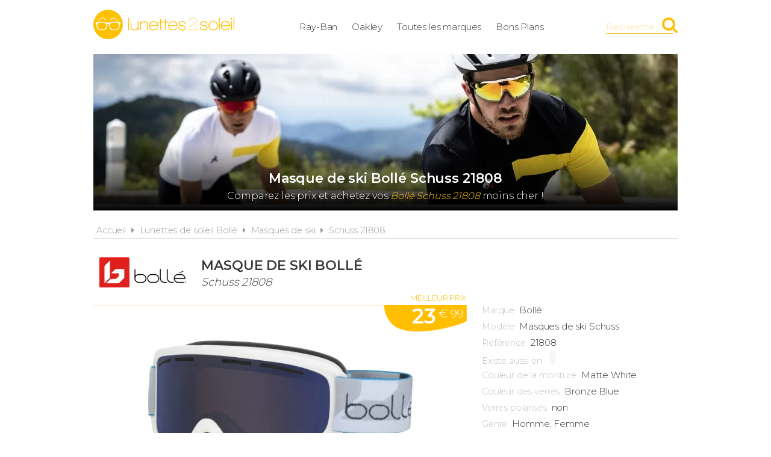

--- FILE ---
content_type: text/html; charset=UTF-8
request_url: https://www.lunettes2soleil.fr/bolle/masques-de-ski-schuss-21808/3023
body_size: 5122
content:
<!DOCTYPE html> 
<html lang="fr" xmlns:og="http://ogp.me/ns#">
    <head>
        <meta http-equiv="Content-Type" content="text/html; charset=utf-8" /> 
        <title>Masque de ski Bollé Masques de ski Schuss 21808   pas cher</title>
        <meta name="description" content="Comparez les prix du masque de ski Bollé Masques de ski Schuss 21808   avant de l'acheter ! Trouvez en un clic la meilleure offre du moment parmi de nombr..." /> 
         
        <meta name="robots" content="noodp" /> 
        <meta property="og:title" content="Masque de ski Bollé Masques de ski Schuss 21808   pas cher" /> 
        <meta property="og:description" content="Comparez les prix du masque de ski Bollé Masques de ski Schuss 21808   avant de l'acheter ! Trouvez en un clic la meilleure offre du moment parmi de nombreux marchands." /> 
        <meta property="og:type" content="article" /> 
        <meta property="og:image" content="https://www.lunettes2soleil.fr/img/produits/3023/bolle-masques-de-ski-21808-1-1581084720.jpeg" /> 
        <meta property="og:url" content="https://www.lunettes2soleil.fr/bolle/masques-de-ski-schuss-21808/3023" />
        <meta property="og:locale" content="fr_FR" />
        <meta property="og:site_name" content="Lunettes2soleil.fr" />
        <meta name="viewport" content="width=device-width, initial-scale=1, minimum-scale=1, maximum-scale=5" />
        <link rel="canonical" href="https://www.lunettes2soleil.fr/bolle/masques-de-ski-schuss-21808/3023">                <link href="/img/favicon.png" type="image/x-icon" rel="icon"/><link href="/img/favicon.png" type="image/x-icon" rel="shortcut icon"/>        <link href="https://fonts.googleapis.com/css?family=Montserrat:300,400,600&display=swap" rel="stylesheet preload" as="style"/>
        <link href="/css/site.css?1717683555" rel="stylesheet" type="text/css"/>
        <link href="/css/vendors.css?1669215778" rel="stylesheet" type="text/css" defer/>
        <link media="screen and (min-width: 768px)" href="/css/responsive.css?1717683554" rel="stylesheet" type="text/css" defer/>
        <link rel="alternate" type="application/rss+xml" title="RSS" href="https://www.lunettes2soleil.fr/rss/actualites.rss" />
                    </head>
        <body data-wr="/">
        <header class="header">
	<div class="wrapper">
		<a href="/" class="header-logo" title="Lunettes2soleil.fr, Comparateur de prix 100% lunettes de soleil de marque">Lunettes2soleil.fr</a>		<ul class="header-menu">
			<li><a href="/ray-ban" title="Lunettes de soleil Ray-Ban au meilleur prix">Ray-Ban</a></li>
			<li><a href="/oakley" title="Lunettes de soleil Oakley au meilleur prix">Oakley</a></li>
			<li><a href="/les-marques-de-lunettes-de-soleil" title="Les marques de lunettes de soleil">Toutes les marques</a></li>
						<li><a href="/promotions-et-bons-plans-lunettes-de-soleil" title="Promotions &amp; Bons Plans lunettes de soleil">Bons Plans</a></li>
		</ul>
		<i class="fa fa-bars header-menu-icon"></i>
		<div class="header-search">
			<div class="wrapper">
			<form action="/recherche/go" novalidate="novalidate" id="searchForm" method="post" accept-charset="utf-8"><div style="display:none;"><input type="hidden" name="_method" value="POST"/></div>			<input name="data[Recherche][recherche]" class="hs-field" placeholder="Rechercher une marque, un modèle, une référence..." type="text" id="RechercheRecherche"/>			<button class="hs-btn" aria-label="Rechercher" type="submit"><i class="fa fa-search"></i></button>			</form>		
			</div>
			<div class="header-search-mask"></div>
		</div>
		<span class="header-search-txt">Recherche</span>
		<i class="fa fa-search header-search-icon" title="Rechercher"></i>
	</div>
</header>        <div class="container"><div itemscope itemtype="http://schema.org/Product">

				<span itemprop="name" class="hid">Bollé  Schuss 21808  </span>
	<span itemprop="description" class="hid">Lunettes de soleil Bollé  Schuss 21808  </span>
	
	<div class="wrapper">
		<div class="bans">			
							<img src="/img/marques/thumbs/bolle-banniere_970x250.jpg"  width="970" height="250" alt="Lunettes de soleil Bollé Masques de ski Schuss 21808   pas cher" >				<h1 class="bans-titre"><span>Masque de ski Bollé  Schuss 21808  </span></h1>
								
				<h2 class="bans-stitre">Comparez les prix et achetez vos <strong>Bollé  Schuss 21808</strong> moins cher !</h2>
										
			<div class="bans-mask"></div>
		</div>	
		<nav class="fil">
			<ul itemscope itemtype="http://schema.org/BreadcrumbList">
				<li><a href="/" title="Lunettes2soleil.fr, comparateur de prix 100% solaires de marque">Accueil</a></li>
				<li class="sep"><i class="fa fa-caret-right"></i></li>
				<li itemscope itemprop="itemListElement" itemtype="http://schema.org/ListItem">
										<a href="/bolle" id="/bolle" itemid="bolle" title="Lunettes de soleil Bollé" itemscope itemtype="http://schema.org/Thing" itemprop="item"><span itemprop="name">Lunettes de soleil Bollé</span></a>
					<meta itemprop="position" content="1"/>
				</li>
								<li class="sep"><i class="fa fa-caret-right"></i></li>
				<li itemscope itemprop="itemListElement" itemtype="http://schema.org/ListItem">
										<a href="/bolle/masques-de-ski" id="/bolle/masques-de-ski" itemid="bolle-masques-de-ski" title="Bollé Masques de ski" itemscope itemtype="http://schema.org/Thing" itemprop="item"><span itemprop="name">Masques de ski</span></a>
					<meta itemprop="position" content="2"/>
				</li>	
								<li class="sep"><i class="fa fa-caret-right"></i></li>
				<li itemscope itemprop="itemListElement" itemtype="http://schema.org/ListItem">
										<a href="/bolle/masques-de-ski-schuss-21808/3023" id="/bolle/masques-de-ski-schuss-21808/3023" itemid="p3023" title="Bollé Masques de ski Schuss 21808  " itemscope itemtype="http://schema.org/Thing" itemprop="item"><span itemprop="name">Schuss 21808  </span></a>
					<meta itemprop="position" content="3"/>
				</li>
			</ul>
		</nav>

		<div class="prodf-header">
			<a href="/bolle/toutes-les-lunettes" class="prodf-logo">
				<img src="/img/marques/thumbs/bolle-logo_0x80.jpg"  width="231" height="80" alt="Lunettes de soleil Bollé" >			</a>
			<h2 class="prodf-libelle"><strong>Masque de ski Bollé </strong> <span>Schuss 21808  </span></h2>
					</div>

		<div class="prodf">
			<span class="hid" itemprop="url">https://www.lunettes2soleil.fr/bolle/masques-de-ski-schuss-21808/3023</span>			<span class="hid" itemprop="sku">54917342005</span>			<span class="hid" itemprop="gtin13">0054917342005</span>
			<a href="/img/produits/3023/thumbs/bolle-masques-de-ski-21808-1-1581084720_1000x0.jpeg" class="prodf-img zoom-img" rel="3023" title="Bollé Masques de ski Schuss 21808  "><img src="/img/site/pixel.png"  width="522" height="260" class="img-off" alt="Bollé Masques de ski Schuss 21808  " itemprop="image" data-src="produits/3023/thumbs/bolle-masques-de-ski-21808-1-1581084720_0x260.jpeg" ></a>
			<div class="prodf-imgs">
											</div>	

						
			<div class="prodf-prix" itemprop="offers" itemscope itemtype="http://schema.org/AggregateOffer">
				<meta itemprop="priceCurrency" content="EUR" />
														<span class="lib"><a href="/go/px/116477" target="_blank" rel="sponsored">Meilleur prix</a></span>
					<span class="px"><a href="/go/px/116477" target="_blank" rel="sponsored">23<sup>&euro; 99</sup></a></span>
					<span class="px-hidden" itemprop="lowPrice">23.99</span>
					<span class="px-hidden" itemprop="highPrice">23.99</span>					<span class="hid" itemprop="offerCount">1</span>
							</div>

			<div class="prodf-data">
				<ul class="prodf-infos">
					<li><label>Marque</label><span itemprop="brand" itemtype="https://schema.org/Brand" itemscope>Bollé<meta itemprop="name" content="Bollé" /></span></li>					<li><label>Modèle</label><span itemprop="category">Masques de ski</span> Schuss</li>										<li><label>Référence</label><span itemprop="model">21808</span></li>																<li><label>Existe aussi en</label>
						<a href="/bolle/masques-de-ski-schuss-21808/3024" class="btn-taille" title="Bollé Masques de ski Schuss 21808  "></a>						</li>
																				<li><label>Couleur de la monture</label>Matte White</li>
										<li><label>Couleur des verres</label>Bronze Blue</li>
										<li><label>Verres polarisés</label>non</li>
										<li><label>Genre</label>Homme, Femme</li>									</ul>
				<ul class="prodf-actions">
					<li class="prodf-action-alerte tip" data-popup="alerte-popup" tip-content="Créer une <strong>alerte</strong> pour être informé de la <strong>baisse de prix</strong> du produit" title="Créer une alerte pour être informé de la baisse de prix du produit"><i class="fa fa-bell fa-fw"></i><span>Alerte Prix</span></li>	
					<li class="prodf-action-ami tip" data-popup="ami-popup" tip-content="Envoyer le <strong>bon plan</strong> par mail à vos amis" title="Envoyer le bon plan par mail à vos amis"><i class="fa fa-paper-plane fa-fw"></i><span>Envoyer</span></li>
					<li class="partage tip" data-popup="partage-popup" tip-content="Partager le <strong>bon plan</strong> sur les réseaux sociaux" title="Partager le bon plan sur les réseaux sociaux"><i class="fa fa-share-alt fa-fw"></i><span>Partager</span></li>
				</ul>
				<div class="tailles-popup to-popup">
	<p class="popup-titre">Détail des dimensions</p>
	<p class="popup-stitre"><strong>Bollé Masques de ski Schuss 21808  </strong></p>
	<div class="popup-content">
		<ul class="tailles">
			<li>
				<img src="/img/site/t_largeur.png" class="taille-picto" alt="Largeur de la monture"/>	
	   			<span class="taille-txt">Largeur de la monture</span>
	   			<span class="taille-val"> mm</span>
		   	</li>
	   		<li>
	   			<img src="/img/site/t_largeur_verre.png" class="taille-picto" alt="Largeur du verre"/>	   			<span class="taille-txt">Largeur du verre</span>
	   			<span class="taille-val"> mm</span>
		   	</li>
	   		<li>
	   			<img src="/img/site/t_hauteur_verre.png" class="taille-picto" alt="Hauteur du verre"/>	   			<span class="taille-txt">Hauteur du verre</span>
	   			<span class="taille-val"> mm</span>
		   	</li>
	   		<li>
	   			<img src="/img/site/t_nez.png" class="taille-picto" alt="Largeur du pont"/>	   			<span class="taille-txt">Largeur du pont</span>
	   			<span class="taille-val"> mm</span>
		   	</li>
	   		<li>
	   			<img src="/img/site/t_branche.png" class="taille-picto" alt="Longueur des branches"/>	   			<span class="taille-txt">Longueur des branches</span>
	   			<span class="taille-val"> mm</span>
		   	</li>
		</ul>
	</div>
</div>				<div class="alerte-popup to-popup">
	<p class="popup-titre">Créer une alerte prix</p>
	<p class="popup-stitre">Soyez immédiatement informé de la baisse de prix du produit</p>
	<div class="notif notif-info"><p><strong>Bollé  Schuss 21808  </strong><br>Le meilleur prix est actuellement de <strong>23,99 &euro;</strong></p></div>
	<div class="popup-content">
		<form action="/alertes/creer" id="formAlerte" class="popup-form" autocomplete="off" method="post" accept-charset="utf-8"><div style="display:none;"><input type="hidden" name="_method" value="POST"/></div>		<input type="hidden" name="data[Alerte][produit_id]" value="3023" id="AlerteProduitId"/>		<div class="popup-form-result"></div>
		<div class="popup-form-fields">
			<div class="input text required"><i class="fa fa-euro fa-fw" title="A partir de quel prix souhaitez-vous être alerté ?"></i><input name="data[Alerte][prix]" placeholder="A partir de quel prix souhaitez-vous être alerté ?" type="text" id="AlertePrix" required="required"/></div>			<div class="input email required"><i class="fa fa-envelope fa-fw" title="Veuillez indiquer votre adresse email"></i><input name="data[Alerte][email]" placeholder="Veuillez saisir votre adresse email" maxlength="255" type="email" id="AlerteEmail" required="required"/></div>			<div class="submit"><input type="submit" value="Créer une alerte"/></div>	
		</div>
		</form>	
	</div>
</div>				<div class="ami-popup to-popup">
	<p class="popup-titre">Envoyer à un ami</p>
	<p class="popup-stitre">Faites profiter vos amis des bons plans trouvés sur Lunettes2soleil.fr</p>
	<div class="notif notif-info"><p>Le lien vers le produit sera automatiquement ajouté à votre message</p></div>
	<div class="popup-content">
		<form action="/contact/ami" id="formAmi" class="popup-form" novalidate="novalidate" autocomplete="off" method="post" accept-charset="utf-8"><div style="display:none;"><input type="hidden" name="_method" value="POST"/></div>		<input type="hidden" name="data[Contact][produit_id]" value="3023" id="ContactProduitId"/>		<div class="popup-form-result"></div>
		<div class="popup-form-fields">
			<div class="input text required"><i class="fa fa-envelope fa-fw" title="Veuillez indiquer votre adresse email"></i><input name="data[Contact][from]" placeholder="Votre adresse email" type="text" id="ContactFrom" required="required"/></div>			<div class="input text required"><i class="fa fa-envelope fa-fw" title="Veuillez indiquer l'adresse email du destinataire"></i><input name="data[Contact][email]" placeholder="Adresse email du destinataire" maxlength="255" type="text" id="ContactEmail" required="required"/></div>			<div class="input text required"><i class="fa fa-user fa-fw" title="Veuillez indiquer votre nom"></i><input name="data[Contact][nom]" placeholder="Veuillez indiquer votre nom" maxlength="45" type="text" id="ContactNom" required="required"/></div>			<div class="input textarea required"><i class="fa fa-comment fa-fw" title="Votre message"></i><textarea name="data[Contact][message]" placeholder="Votre message" cols="30" rows="6" id="ContactMessage" required="required"></textarea></div>			<div class="submit"><input type="submit" value="Envoyer"/></div>		</div>
		</form>	
	</div>
</div>				<div class="partage-popup to-popup">
	<p class="popup-titre">Partager sur les réseaux sociaux</p>
	<p class="popup-stitre">Cliquez sur le réseau de votre choix pour partager l'information</p>
	<div class="partage-links">
		<a href="#" class="partage-picto partage-facebook" data-url="http://www.lunettes2soleil.fr/bolle/masques-de-ski-schuss-21808/3023"><i class="fa fa-facebook-square"></i></a>
		<a href="#" class="partage-picto partage-twitter" data-url="http://www.lunettes2soleil.fr/bolle/masques-de-ski-schuss-21808/3023"><i class="fa fa-twitter-square"></i></a>
		<a href="#" class="partage-picto partage-pinterest" data-url="http://www.lunettes2soleil.fr/bolle/masques-de-ski-schuss-21808/3023"><i class="fa fa-pinterest-square"></i></a>
		<a href="#" class="partage-picto partage-linkedin" data-url="http://www.lunettes2soleil.fr/bolle/masques-de-ski-schuss-21808/3023"><i class="fa fa-linkedin-square"></i></a>
	</div>
</div>				<a href="#" class="prodf-btn-px">Comparer les prix</a>
							</div>
		</div>

		<div class="sec sec-white prodf-comp">
			<h3 class="prodf-titre">Comparateur de prix <span>Bollé  Schuss 21808  </span></h3>
																													<div class="prodf-px on">
					<a href="/go/px/116477" target="_blank" rel="sponsored">
						<span class="prodf-px-logo"><img src="/img/site/pixel.png"  width="217" height="50" class="img-off" alt="Acheter lunettes de soleil Bollé Masques de ski Schuss 21808   chez AlpinStore" data-src="marchands/thumbs/alpinstore-logo_0x50.png" ></span>
						<span class="prodf-px-date">Prix mis à jour le <span>20/01/2026 à 11h21</span></span>
						<span class="prodf-px-prix">23,99 &euro;<sup>*</sup></span>
						<span class="prodf-px-btn">Voir<span> l'offre</span></span>
					</a>
				</div>
														<p class="prodf-px-legende">
				<sup>*</sup>Les liens ci-dessus sont des liens d'affiliation pour lesquels nous pouvons être rémunérés. <br>
				Les prix affichés ne tiennent pas compte des frais de livraison éventuels. <br>
				Renseignez-vous auprès des marchands pour en savoir plus.
			</p>
			<br>
					</div>

			

		

		
		
				<div class="prodf-titre">
			Autres masques de ski <span>Bollé </span>
						
						
			<a href="/bolle/masques-de-ski" title="Lunettes de soleil Bollé Masques de ski" class="link-all">Tous les masques de ski <strong>Bollé </strong></a>		</div>
		
		<div class="prodsh">
															<a href="https://www.lunettes2soleil.fr/bolle/masques-de-ski-nevada-neo-22006-176/9367" title="Masque de ski Bollé  - 22006  176" class="prodl">
				<span class="prodl-img"><img src="/img/site/pixel.png"  width="140" height="80" class="img-off" alt="Masque de ski Bollé  - 22006  176 pas cher" data-src="produits/9367/thumbs/bolle-masques-de-ski-22006-176-1-1635341373_0x80.jpg" ></span>
								<span class="prodl-marque ">Bollé Masques de ski</span>
				<span class="prodl-libelle">Nevada Neo </span>				<span class="prodl-ref">22006  176</span>
				<span class="prodl-prix"><span>265<sup>&euro; 74</sup></span></span>
			</a>
															<a href="https://www.lunettes2soleil.fr/bolle/masques-de-ski-nevada-22026-171/9376" title="Masque de ski Bollé  - 22026  171" class="prodl">
				<span class="prodl-img"><img src="/img/site/pixel.png"  width="147" height="80" class="img-off" alt="Masque de ski Bollé  - 22026  171 pas cher" data-src="produits/9376/thumbs/bolle-masques-de-ski-22026-171-1-1635410753_0x80.jpg" ></span>
								<span class="prodl-marque ">Bollé Masques de ski</span>
				<span class="prodl-libelle">Nevada </span>				<span class="prodl-ref">22026  171</span>
				<span class="prodl-prix"><span>123<sup>&euro; 50</sup></span></span>
			</a>
															<a href="https://www.lunettes2soleil.fr/bolle/masques-de-ski-tsar-phantom-21817-67-15/2617" title="Masque de ski Bollé  - 21817  67-15" class="prodl">
				<span class="prodl-img"><img src="/img/site/pixel.png"  width="155" height="80" class="img-off" alt="Masque de ski Bollé  - 21817  67-15 pas cher" data-src="produits/2617/thumbs/bolle-masques-de-ski-21817-67-15-1-1579275662_0x80.jpg" ></span>
								<span class="prodl-marque ">Bollé Masques de ski</span>
				<span class="prodl-libelle">Tsar Phantom</span>				<span class="prodl-ref">21817  67-15</span>
				<span class="prodl-prix"><span>89<sup>&euro; 99</sup></span></span>
			</a>
															<a href="https://www.lunettes2soleil.fr/bolle/masques-de-ski-maddox-21931/2945" title="Masque de ski Bollé  - 21931  " class="prodl">
				<span class="prodl-img"><img src="/img/site/pixel.png"  width="143" height="80" class="img-off" alt="Masque de ski Bollé  - 21931   pas cher" data-src="produits/2945/thumbs/bolle-masques-de-ski-21931-1-1580912102_0x80.jpg" ></span>
								<span class="prodl-marque ">Bollé Masques de ski</span>
				<span class="prodl-libelle">Maddox</span>				<span class="prodl-ref">21931  </span>
				<span class="prodl-prix"><span>32<sup>&euro; 90</sup></span></span>
			</a>
															<a href="https://www.lunettes2soleil.fr/bolle/masques-de-ski-sierra-21948/3042" title="Masque de ski Bollé  - 21948  " class="prodl">
				<span class="prodl-img"><img src="/img/site/pixel.png"  width="151" height="80" class="img-off" alt="Masque de ski Bollé  - 21948   pas cher" data-src="produits/3042/thumbs/bolle-masques-de-ski-21948-1-1581089538_0x80.jpeg" ></span>
								<span class="prodl-marque ">Bollé Masques de ski</span>
				<span class="prodl-libelle">Sierra</span>				<span class="prodl-ref">21948  </span>
				<span class="prodl-prix"><span>79<sup>&euro; 21</sup></span></span>
			</a>
					</div>
			

		<div class="clear"></div>
	</div>
</div></div>
                    <footer class="footer">
	<div class="wrapper">
		<ul class="footer-menu">
			<li><a href="/actualites" title="Actualités des lunettes de soleil">Actualités</a></li>
									<li><a href="https://www.lunettes2soleil.fr/pages/lunettes2soleil-comparateur-de-prix-lunettes-de-soleil-de-marque/2" title="Lunettes2soleil.fr, comparateur de prix 100% solaires de marque">A propos</a></li>
									<li><a href="https://www.lunettes2soleil.fr/pages/conditions-generales-d-utilisation/4" title="Conditions d&#039;utilisation">Conditions d&#039;utilisation</a></li>
									<li><a href="https://www.lunettes2soleil.fr/pages/notre-politique-relative-aux-cookies/6" title="Cookies">Cookies</a></li>
									<li><a href="https://www.lunettes2soleil.fr/plan-du-site" title="Plan du site">Plan du site</a></li>
									<li><a href="https://www.lunettes2soleil.fr/pages/nous-contacter/3" title="Contact">Contact</a></li>
					</ul>
		<div class="footer-txt">
			<p><i class="fa fa-quote-right"></i>En quelques mots</p>
			<p>Lunettes2soleil.fr est un comparateur de prix<br>&nbsp;dédié aux lunettes de soleil de marque.<br>&nbsp;Profitez des meilleurs prix du moment.<br>&nbsp;Achetez vos paires de solaires moins chères.</p>
		</div>
		<div class="footer-stats">
						<p><i class="fa fa-pie-chart"></i>Quelques chiffres</p>
			<ul>
				<li><strong>49</strong> visiteurs ces 30 dernières minutes</li>
				<li><strong>67</strong> marchands partenaires</li>
				<li><strong>16933</strong> lunettes de soleil</li>
				<li><strong>25306</strong> prix référencés</li>
			</ul>
		</div>
		<div class="footer-social">
			<p>Suivez-nous !</p>
			<ul>
				<li><a href="https://www.facebook.com/lunettes2soleil.fr" target="_blank" title="Lunettes2soleil.fr sur Facebook" rel="noreferrer"><i class="fa fa-facebook-square"></i></a></li>
				<li><a href="https://www.instagram.com/lunettes2soleil.fr/" target="_blank" title="Lunettes2soleil.fr sur Instagram" rel="noreferrer"><i class="fa fa-instagram"></i></a></li>
				<li><a href="https://www.pinterest.fr/lunettes2soleil_fr" target="_blank" title="Lunettes2soleil.fr sur Pinterest" rel="noreferrer"><i class="fa fa-pinterest-square"></i></a></li>
				<li><a href="https://www.youtube.com/channel/UCfGYutgZfkNkF96MyMLZzpA" target="_blank" title="Lunettes2soleil.fr sur YouTube" rel="noreferrer"><i class="fa fa-youtube-play"></i></a></li>
				<li><a href="https://twitter.com/l2s_fr" target="_blank" title="Lunettes2soleil.fr sur Twitter" rel="noreferrer"><i class="fa fa-twitter-square"></i></a></li>
			</ul>
		</div>
		<div class="footer-leg">©2026 Lunettes2soleil.fr. Tous droits réservés.</div>
	</div>
</footer>        <script type="text/javascript" src="/js/site.min.js?1727381047" defer></script>
        
    </body>
</html>